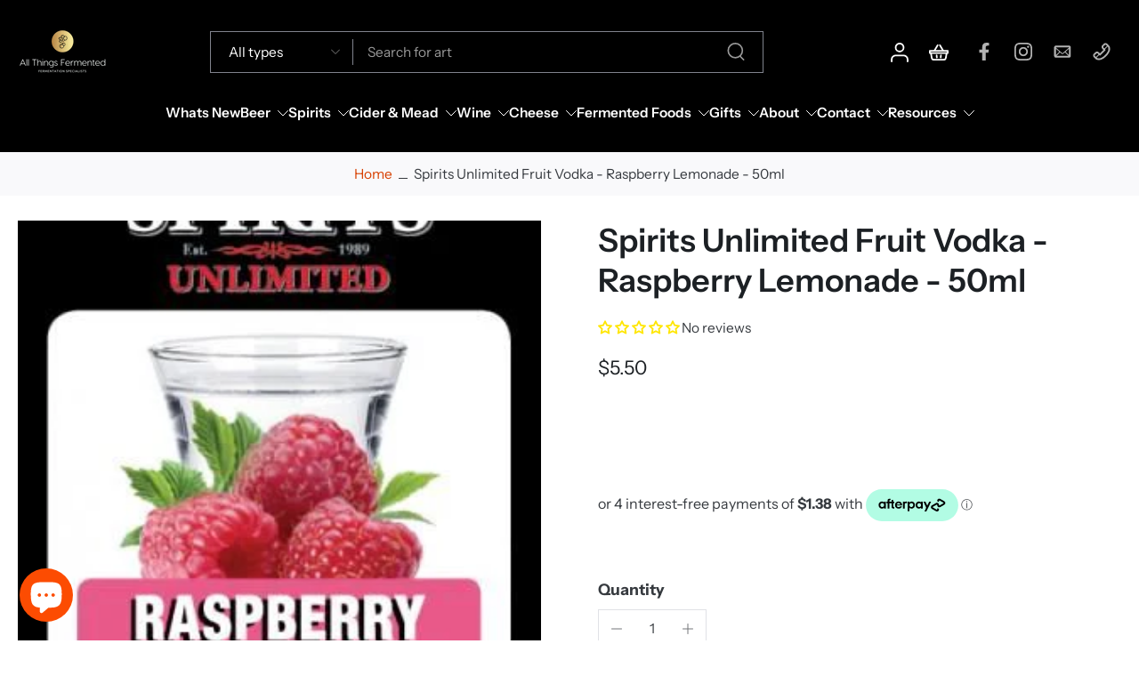

--- FILE ---
content_type: text/javascript; charset=utf-8
request_url: https://allthingsfermented.nz/products/spirits-unlimited-fruit-vodka-raspberry-lemonade-50ml.js
body_size: 860
content:
{"id":6962831229062,"title":"Spirits Unlimited Fruit Vodka - Raspberry Lemonade - 50ml","handle":"spirits-unlimited-fruit-vodka-raspberry-lemonade-50ml","description":"\u003cdiv id=\"main\"\u003e\n\u003cdiv id=\"middle-content\"\u003e\n\u003cdiv class=\"row prodDetails\" width=\"100%\" border=\"0\" cellspacing=\"0\" cellpadding=\"0\"\u003e\n\u003cdiv class=\"col-12 col-xl-8\"\u003e\n\u003cdiv class=\"prodDesc\"\u003e\n\u003cp\u003e\u003cmeta charset=\"utf-8\"\u003e\u003cmeta charset=\"utf-8\"\u003e\u003cspan data-mce-fragment=\"1\"\u003eA fresh fruit flavour to turn standard vodka into something very special. Ideal for cocktail mixes, or alcohol free mixed with lemonade or over ice cream.\u003c\/span\u003e\u003cbr\u003e\u003c\/p\u003e\n\u003cp\u003eFlavours 1L\u003c\/p\u003e\n\u003c\/div\u003e\n\u003c\/div\u003e\n\u003c\/div\u003e\n\u003c\/div\u003e\n\u003c\/div\u003e\n\u003cfooter class=\"footer-area\"\u003e\u003c\/footer\u003e\n\u003cp\u003e\u003cspan\u003eIngredients: Natural Fruit Extracts, Sugar, Glucose, Citric Acid, Preservative (202)\u003c\/span\u003e\u003c\/p\u003e\n\u003cp\u003e\u003cspan\u003eManufactured in Auckland, New Zealand\u003c\/span\u003e\u003c\/p\u003e","published_at":"2023-12-06T23:16:07+13:00","created_at":"2023-12-06T23:12:58+13:00","vendor":"Pure Distilling","type":"Spirit Flavour","tags":["All Spirit Flavours","Spirits","Spirits Unlimited Flavours","Spirits Unlimited Fruit Vodka"],"price":550,"price_min":550,"price_max":550,"available":true,"price_varies":false,"compare_at_price":null,"compare_at_price_min":0,"compare_at_price_max":0,"compare_at_price_varies":false,"variants":[{"id":40395858608262,"title":"Default Title","option1":"Default Title","option2":null,"option3":null,"sku":"H3021","requires_shipping":true,"taxable":true,"featured_image":null,"available":true,"name":"Spirits Unlimited Fruit Vodka - Raspberry Lemonade - 50ml","public_title":null,"options":["Default Title"],"price":550,"weight":135,"compare_at_price":null,"inventory_management":"shopify","barcode":"9421015730217","requires_selling_plan":false,"selling_plan_allocations":[]}],"images":["\/\/cdn.shopify.com\/s\/files\/1\/0008\/7221\/8684\/files\/Spirits_Unlimited_Fruit_Vodka_-_Raspberry_Lemonade_-_50ml_-_All_Things_Fermented_Home_Brew_Supplies_Shop_Wellington_Kapiti_NZ-262306.jpg?v=1717067811"],"featured_image":"\/\/cdn.shopify.com\/s\/files\/1\/0008\/7221\/8684\/files\/Spirits_Unlimited_Fruit_Vodka_-_Raspberry_Lemonade_-_50ml_-_All_Things_Fermented_Home_Brew_Supplies_Shop_Wellington_Kapiti_NZ-262306.jpg?v=1717067811","options":[{"name":"Title","position":1,"values":["Default Title"]}],"url":"\/products\/spirits-unlimited-fruit-vodka-raspberry-lemonade-50ml","media":[{"alt":"Spirits Unlimited Fruit Vodka - Raspberry Lemonade - 50ml - All Things Fermented | Home Brew Supplies Shop Wellington Kapiti NZ","id":26234704363654,"position":1,"preview_image":{"aspect_ratio":0.779,"height":398,"width":310,"src":"https:\/\/cdn.shopify.com\/s\/files\/1\/0008\/7221\/8684\/files\/Spirits_Unlimited_Fruit_Vodka_-_Raspberry_Lemonade_-_50ml_-_All_Things_Fermented_Home_Brew_Supplies_Shop_Wellington_Kapiti_NZ-262306.jpg?v=1717067811"},"aspect_ratio":0.779,"height":398,"media_type":"image","src":"https:\/\/cdn.shopify.com\/s\/files\/1\/0008\/7221\/8684\/files\/Spirits_Unlimited_Fruit_Vodka_-_Raspberry_Lemonade_-_50ml_-_All_Things_Fermented_Home_Brew_Supplies_Shop_Wellington_Kapiti_NZ-262306.jpg?v=1717067811","width":310}],"requires_selling_plan":false,"selling_plan_groups":[]}

--- FILE ---
content_type: text/javascript
request_url: https://allthingsfermented.nz/cdn/shop/t/95/assets/preview-color-swatches.js?v=144173175652728470521768348471
body_size: 724
content:
window.Eurus.loadedScript.has("preview-color-swatches.js")||(window.Eurus.loadedScript.add("preview-color-swatches.js"),requestAnimationFrame(()=>{document.addEventListener("alpine:init",()=>{Alpine.data("xProductCard",(sectionId,productUrl,productId)=>({isSelect:!1,productId,showOptions:!1,init(){document.addEventListener(`eurus:product-card-variant-select:updated:${sectionId}`,e=>{this.checkVariantSelected()})},checkVariantSelected(){[...document.querySelectorAll(`#variant-update-${sectionId} fieldset`)].findIndex(item=>!item.querySelector("input:checked"))=="-1"&&(this.isSelect=!0)}})),Alpine.data("xDoubleTouch",productUrl=>({lastTapTime:0,DOUBLE_TAP_DELAY:300,singleTapTimeout:null,touchStartX:0,touchStartY:0,touchMoved:!1,MAX_MOVE_THRESHOLD:10,showSecond:!1,onTouchStart(event){const touch=event.touches[0];this.touchStartX=touch.clientX,this.touchStartY=touch.clientY,this.touchMoved=!1},onTouchMove(event){const touch=event.touches[0],deltaX=Math.abs(touch.clientX-this.touchStartX),deltaY=Math.abs(touch.clientY-this.touchStartY);(deltaX>this.MAX_MOVE_THRESHOLD||deltaY>this.MAX_MOVE_THRESHOLD)&&(this.touchMoved=!0)},onTouchEnd(splide,carousel){if(this.touchMoved)return;const currentTime=new Date().getTime(),tapLength=currentTime-this.lastTapTime;tapLength<this.DOUBLE_TAP_DELAY&&tapLength>0?(clearTimeout(this.singleTapTimeout),this.lastTapTime=0,this.onDoubleTap(splide,carousel)):(this.lastTapTime=currentTime,this.singleTapTimeout=setTimeout(()=>{this.onSingleTap()},this.DOUBLE_TAP_DELAY))},onSingleTap(){window.location.href=productUrl},onDoubleTap(splide,carousel){carousel?Alpine.store("xSplide").togglePlayPause(splide):this.showSecond=!this.showSecond}})),Alpine.store("xPreviewColorSwatch",{onChangeVariant(el,productUrl,src,variantId,sectionId,isColor=!1){setTimeout(()=>{if(document.addEventListener(`eurus:product-card-variant-select:updated:${sectionId}`,e=>{e.detail.currentVariant==null&&this.updateImage(el,productUrl,src,variantId,sectionId)}),!isColor){let productVariants="";if(document.dispatchEvent(new CustomEvent(`eurus:product-variant-get:${sectionId}`,{detail:{callback:variants=>{productVariants=variants}}})),productVariants){let variantSrc=productVariants.reduce((acc,variant)=>(variant.featured_image&&(acc[variant.id]=variant.featured_image.src),acc),{});const swatchesContainer=el.closest(".options-container");if(swatchesContainer){const swatches=swatchesContainer.querySelectorAll("label.color-watches"),inputs=swatchesContainer.querySelectorAll("input:checked");let selectedOption=[];inputs.forEach(input=>{[...swatches].some(swatch=>swatch.dataset.optionvalue===input.value)||selectedOption.push(input.value.replace(/\\u003c/g,"<").replace(/\\u003e/g,">"))});let imageSrc=productVariants.filter(variant=>selectedOption.every(option=>variant.options.includes(option))).reduce((acc,variant)=>(swatches.forEach(swatch=>{variant.options.includes(swatch.getAttribute("data-optionvalue"))&&(acc[swatch.getAttribute("data-optionvalue")]=`url(${variantSrc[variant.id]?variantSrc[variant.id]:src})`)}),acc),{});swatches.forEach(swatch=>{swatch.style.setProperty("--bg-image",imageSrc[swatch.getAttribute("data-optionvalue")])})}}}},0)},updateImage(el,productUrl,src,variantId,sectionId,hasVariant){const cardProduct=el.closest(".card-product");let getLink=productUrl+`?variant=${variantId}`;if(!cardProduct)return;const linkVariant=cardProduct.getElementsByClassName("link-product-variant");for(var i=0;i<linkVariant.length;i++)linkVariant[i].setAttribute("href",getLink);const currentVariant=cardProduct.querySelector(".current-variant");if(currentVariant&&!hasVariant&&(currentVariant.innerText=variantId),src!=""){let media=cardProduct.querySelector(`[media="${src}"]`);if(media){let index=media.getAttribute("index"),slide2=cardProduct.querySelector(".x-splide");if(slide2){slide2.splide?slide2.splide.go(Number(index)):document.addEventListener(`eurus:${sectionId}:splide-ready`,()=>{slide2.splide.go(Number(index))});return}}const previewImg=cardProduct.getElementsByClassName("preview-img")[0];if(!previewImg)return;previewImg.removeAttribute("srcset"),previewImg.setAttribute("src",src);let slide=cardProduct.querySelector(".x-splide");slide&&slide.splide&&slide.splide.go(0)}else{let slide=cardProduct.querySelector(".x-splide");slide&&slide.splide&&slide.splide.go(0)}},updateQuickAdd(productUrl,variantId,quickAddPageParam,productId,el){}})})}));
//# sourceMappingURL=/cdn/shop/t/95/assets/preview-color-swatches.js.map?v=144173175652728470521768348471
